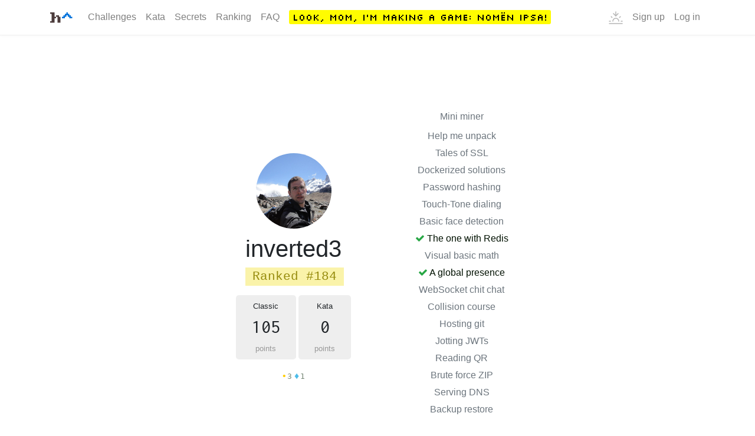

--- FILE ---
content_type: text/html; charset=utf-8
request_url: https://hackattic.com/u/inverted3
body_size: 4160
content:




<!DOCTYPE html>
<html lang="en">
<head>
    <meta charset="UTF-8">
    <meta name="viewport" content="width=device-width, initial-scale=1">
    <meta name="google-site-verification" content="ND46LXDgYAs0O5MsgvXkOW21vJwVLJ6XAGbV0HZ2moQ" />
    <meta name="description" content="
See inverted3's challenge progress, achievements, awards and other general information.
"/>
    <link rel="shortcut icon" type="image/png" href="/static/core/havicon.png">
    <title>
    inverted3's profile
 | hackattic</title>
    <link href="https://fonts.googleapis.com/css?family=Inconsolata&display=swap" rel="stylesheet">

    <link rel="stylesheet" href="https://stackpath.bootstrapcdn.com/bootstrap/4.2.1/css/bootstrap.min.css" integrity="sha384-GJzZqFGwb1QTTN6wy59ffF1BuGJpLSa9DkKMp0DgiMDm4iYMj70gZWKYbI706tWS" crossorigin="anonymous">
    <link rel="stylesheet" href="/static/core/style.css">
    
    <script src="https://code.jquery.com/jquery-3.3.1.slim.min.js" integrity="sha384-q8i/X+965DzO0rT7abK41JStQIAqVgRVzpbzo5smXKp4YfRvH+8abtTE1Pi6jizo" crossorigin="anonymous"></script>
    <script src="https://cdnjs.cloudflare.com/ajax/libs/popper.js/1.14.6/umd/popper.min.js" integrity="sha384-wHAiFfRlMFy6i5SRaxvfOCifBUQy1xHdJ/yoi7FRNXMRBu5WHdZYu1hA6ZOblgut" crossorigin="anonymous"></script>
    <script src="https://stackpath.bootstrapcdn.com/bootstrap/4.2.1/js/bootstrap.min.js" integrity="sha384-B0UglyR+jN6CkvvICOB2joaf5I4l3gm9GU6Hc1og6Ls7i6U/mkkaduKaBhlAXv9k" crossorigin="anonymous"></script>


    <script src="https://cdnjs.cloudflare.com/ajax/libs/popper.js/1.14.0/umd/popper.min.js" integrity="sha384-cs/chFZiN24E4KMATLdqdvsezGxaGsi4hLGOzlXwp5UZB1LY//20VyM2taTB4QvJ" crossorigin="anonymous"></script>
    <link rel="stylesheet" href="https://maxcdn.bootstrapcdn.com/font-awesome/4.7.0/css/font-awesome.min.css" />

    <script src="/static/core/js/axios.min.js"></script>

    <link rel="preconnect" href="https://fonts.googleapis.com">
    <link rel="preconnect" href="https://fonts.gstatic.com" crossorigin>
    <link href="https://fonts.googleapis.com/css2?family=Silkscreen:wght@400;700&display=swap" rel="stylesheet">


  
  
<style>
.btn-outline-secondary, .btn-outline-secondary:active {
  border: none;
}
.btn-outline-secondary:hover {
  background: inherit !important;
  color: #ccc; 
}

.btn-x-solved, .btn-x-solved:hover {
  color: #010 !important;
}

.challenge-list > .btn-block + .btn-block {
  margin-top: 0; 
  line-height: 1.1;
}
.about div>small {
  color: #c4c4c4;
}

  code.classic {
        color: #968b0d;
    background: #f1de165c;
  }
  code.kata {

  }

sup {
    color: #fff;
    left: -7px;
    margin-right: -7px;
    font-family: monospace;
    font-size:85%;
    background: rgba(29, 31, 29, 0.76);
    padding: 1px 2px;
    border-radius: 2px;
}
</style>

</head>
<body >

  
<div class="top-wrap">
<div class="container">
  <nav class="navbar navbar-expand-lg navbar-light bg-faded">

      <a class="navbar-brand" href="/">
        
        <img src="/static/core/h%5E.png" height="32px" alt="hackattic" />
        
      </a>

      <button class="navbar-toggler navbar-toggler-right" type="button" data-toggle="collapse"
              data-target="#navbarSupportedContent" aria-controls="navbarSupportedContent" aria-expanded="false"
              aria-label="Toggle navigation">
          <span class="navbar-toggler-icon"></span>
      </button>

    <div class="collapse navbar-collapse" id="navbarSupportedContent">

    <ul class="navbar-nav mr-auto">
        <li class="nav-item">
          <a class="nav-link" href="/challenges">Challenges</a>
        </li>
        <li class="nav-item">
          <a class="nav-link" href="/kata">Kata</a>
        </li>
        <li class="nav-item">
          <a class="nav-link" href="/secrets">Secrets</a>
        </li>
        <li class="nav-item">
          <a class="nav-link" href="/ranking/overall">Ranking</a>
        </li>
        <!--
        <li class="nav-item">
          <a class="nav-link" href="/changelog">
            
              Changelog
          </a>
        </li>
        -->

        <!--
        <li class="nav-item">
          <a class="nav-link" href="/about">About</a>
        </li>
        -->

        <li class="nav-item">
          <a class="nav-link" href="/faq">FAQ</a>
        </li>

        <li class="nav-item">
          <a class="nav-link" href="https://store.steampowered.com/app/3842090/Nomn_Ipsa/?utm_source=hackattic&utm_medium=referral&utm_campaign=hackattic" target="_blank">
            <span class="babd">Look, mom, I'm making a game: Nomën Ipsa!</span>
        </a>
        </li>

        <!--
        <li class="nav-item dropdown">
          <a class="nav-link dropdown-toggle" data-toggle="dropdown" href="">
            
              Extras
          </a>
          <div class="dropdown-menu dropdown-menu-left">
            <h6 class="dropdown-header">Reading list</h6>
            <a class="dropdown-item" href="/becoming-a-better-developer">Becoming a better <code>developer</code></a>
            <div class="dropdown-divider"></div>
            <a class="dropdown-item disabled" href="/becoming-a-better-developer">More coming soon!</a>
          </div>
        </li>
        -->
        
    </ul>

          <ul class="nav navbar-nav mr-left">

              <li class="nav-item">
                <a class="nav-link" href="/maybedark?back=/u/inverted3" rel="nofollow">
                  
                    <img src="/static/core/sunset.svg">
                  
                </a>
              </li>

              
              <li class="nav-item">
                <a class="nav-link" href="/register" rel="nofollow">Sign up</a>
              </li>
              <li class="nav-item">
                <a class="nav-link" href="/login" rel="nofollow">Log in</a>
              </li>
              
          </ul>
    </div> <!-- collapse navbar-collapse -->
      </div>
</div>
  </nav>
</div>
<div style="background-color:#eff8ff;margin-bottom:30px;">
</div>



<div class="container">
    <div class="row" style="margin-top:120px">
        <div class="col-md-3 offset-md-3 uprofile" style="text-align:center;padding-top:80px;">
          <img style="width:128px;height:128px;" class="rounded-circle" src="https://secure.gravatar.com/avatar/183b3e22a6a2f5b55a6551db17a7c1dd.jpg?s=512&amp;d=mm&amp;r=g" />
          <h1 style="margin-top:10px;">inverted3
          </h1>
          <div style="color:#6f6f6f"><code class="points classic" style="font-size:1.3rem;padding:4px 12px;">
            
            Ranked #184
            
          </code><br/></div>

          <div style="margin-top:1rem;margin-bottom:1rem;">
            <div class="point-plaque">
              <small>Classic</small><br/>
              <span>
              105
              </span><br/>
              <small style="color:#999;">points</small>
            </div>

            <div class="point-plaque">
              <small>Kata</small><br/>
              <span>
              0
              </span><br/>
              <small style="color:#999;">points</small>
            </div>
          </div>

          <div style="margin-top:5px">
            
            <span>
              <span style="color:#FFCC01;margin-right:2px;">&bull;</span><span style="font-family:monospace;color:#787;font-size:1rem;">3</span>
            </span>
            

            
            <span>
              <span style="color:#4CBCE9;margin-right:2px;">&#x2666;</span><span style="font-family:monospace;color:#787;font-size:1rem;">1</span>
            </span>
            

            

            

          </div>
          
        </div>
        <div class="col-md-3 challenge-list" style="">
          
          
            
            <a href="/challenges/mini_miner" class="btn-static btn btn-block btn-outline-secondary">Mini miner</a>
            
          
          
          
            
            <a href="/challenges/help_me_unpack" class="btn-static btn btn-block btn-outline-secondary">Help me unpack</a>
            
          
          
          
            
            <a href="/challenges/tales_of_ssl" class="btn-static btn btn-block btn-outline-secondary">Tales of SSL</a>
            
          
          
          
            
            <a href="/challenges/dockerized_solutions" class="btn-static btn btn-block btn-outline-secondary">Dockerized solutions</a>
            
          
          
          
            
            <a href="/challenges/password_hashing" class="btn-static btn btn-block btn-outline-secondary">Password hashing</a>
            
          
          
          
          
          
            
            <a href="/challenges/touch_tone_dialing" class="btn-static btn btn-block btn-outline-secondary">Touch-Tone dialing</a>
            
          
          
          
            
            <a href="/challenges/basic_face_detection" class="btn-static btn btn-block btn-outline-secondary">Basic face detection</a>
            
          
          
          
            
            <a href="/challenges/the_redis_one" class="btn-static btn btn-block btn-outline-secondary btn-x-solved"><i class="fa text-success fa-check" aria-hidden="true"></i> The one with Redis</a>
            
          
          
          
            
            <a href="/challenges/visual_basic_math" class="btn-static btn btn-block btn-outline-secondary">Visual basic math</a>
            
          
          
          
            
            <a href="/challenges/a_global_presence" class="btn-static btn btn-block btn-outline-secondary btn-x-solved"><i class="fa text-success fa-check" aria-hidden="true"></i> A global presence</a>
            
          
          
          
            
            <a href="/challenges/websocket_chit_chat" class="btn-static btn btn-block btn-outline-secondary">WebSocket chit chat</a>
            
          
          
          
            
            <a href="/challenges/collision_course" class="btn-static btn btn-block btn-outline-secondary">Collision course</a>
            
          
          
          
            
            <a href="/challenges/hosting_git" class="btn-static btn btn-block btn-outline-secondary">Hosting git</a>
            
          
          
          
            
            <a href="/challenges/jotting_jwts" class="btn-static btn btn-block btn-outline-secondary">Jotting JWTs</a>
            
          
          
          
            
            <a href="/challenges/reading_qr" class="btn-static btn btn-block btn-outline-secondary">Reading QR</a>
            
          
          
          
            
            <a href="/challenges/brute_force_zip" class="btn-static btn btn-block btn-outline-secondary">Brute force ZIP</a>
            
          
          
          
            
            <a href="/challenges/serving_dns" class="btn-static btn btn-block btn-outline-secondary">Serving DNS</a>
            
          
          
          
            
            <a href="/challenges/backup_restore" class="btn-static btn btn-block btn-outline-secondary">Backup restore</a>
            
          
          
        </div>
    </div>

    <!-- Profile details -->
    <div class="row about" style="margin-top:105px">
      <div class="col-md-8 offset-md-2">
        <!-- Inner columns -->
        <div class="row">
            <div class="col-md-12">
              <h6>
                About
                
              </h6>
              <hr/>
            </div>
        </div>

        <!-- Bio, the widest of all rows. -->
        <div class="row ubio">
          <div class="col-md-12">
              <div class="row">
                <div class="col-sm-2">
                  <label><small>Bio</small></label>
                </div>
                <div class="col-sm-10">
                  <div class="row">
                    <div class="col-sm-11">
                      
                        <small>veiled and unknowable</small>
                      
                    </div>
                  </div>
                </div>
              </div>
          </div>

        </div>

        <div class="row" style="margin-top:10px;">

          <div class="col-md-6">
              <div class="row ubio">
                <label class="col-4"><small>Twitter</small></label>
                <div class="col-8">
                  
                  <a href="https://twitter.com/ohadisohad">@ohadisohad</a>
                  
                </div>
              </div>
          </div>

          <div class="col-md-6">
              <div class="row ubio">
                <label class="col-4"><small>GitHub</small></label>
                <div class="col-8">
                  
                  <small class="text-secondary">mystery</small>
                  
                </div>
              </div>
          </div>
        </div>
        
        <!-- Second row -->
        <div class="row ubio" style="margin-top:10px;margin-bottom:0px;">

          <div class="col-md-6">
              <div class="row">
                <label class="col-4"><small>Website</small></label>
                <div class="col-8">
                  
                    
                      <a href="https://ohadron.com">https://ohadron.com</a>
                    
                  

                </div>
              </div>
          </div>

          <div class="col-md-6">
              <div class="row">
                <label class="col-4"><small>Location</small></label>
                <div class="col-8">
                  
                    Tel Aviv
                  
                </div>
              </div>
          </div>

        </div>

      </div>
    </div>
    <div class="row" style="margin-top:58px;">
<div class="col-md-8 offset-md-2" style="">
              <h6>
                Kata <code class="float-right kata-name">0 points</code>
              </h6>
              <hr/>
              <div class="row">
            
              <div class="col-12">
              <p style="text-align:center;margin-top:40px;font-size:0.8125rem;color:#a8a8a8;">
                Nothing solved.
              </p>
            </div>
            
              </div>
        </div>
        </div>
    
    <!-- Awards -->
    <div class="row about" style="margin-top:65px;margin-bottom:80px;">
      <div class="col-md-8 offset-md-2">
        <!-- Inner columns -->
        <div class="row">
            <div class="col-md-12">
              <h6>
                Badges
              </h6>
              <hr/>
              <div style="line-height:2rem;">
                
                <a class="ha-badge" href="/badge/debuting_no1" style="">
                  <span style="font-size:130%;color:#4CBCE9">&#x2666;</span>
                    Debuting #1
                </a>

                
                <a class="ha-badge" href="/badge/street_cred" style="">
                  <span style="font-size:130%;color:#FFCC01">&bull;</span>
                    Street Cred
                </a>

                
                <a class="ha-badge" href="/badge/world_first" style="">
                  <span style="font-size:130%;color:#FFCC01">&bull;</span>
                    World First
                </a>

                
                <a class="ha-badge" href="/badge/world_first" style="">
                  <span style="font-size:130%;color:#FFCC01">&bull;</span>
                    World First
                </a>

                
              </div>
            </div>
        </div>
</div>










</body>
</html>


--- FILE ---
content_type: text/css
request_url: https://hackattic.com/static/core/style.css
body_size: 5072
content:
img.grayscale {
  -webkit-filter: grayscale(100%); /* Safari 6.0 - 9.0 */
  filter: grayscale(100%);
  opacity: 0.7;
}

tr > th {
  color: #888;
  font-size: 80%;
}

tr > th {
  font-weight: 400;
}
blockquote {
  font-style: italic;
}
.breadcrumb {
  font-family: Inconsolata;
}

.breadcrumb-item,
.breadcrumb-item:hover {
  color: #6c757d;
}

.babd {
  background-color: #fffc00;
  padding: 2px 6px;
  border-radius: 3px;
  font-family: Silkscreen;
  color: #000;
}
code.points {
  padding: 2px 6px;
  background: #7f7f7f1a;
  margin-left: 3px;
  color: #7f7f7f;
}
.bg-faded {
  background: #fff;
}
code {
  color: #416abd;
}
.breadcrumb {
  padding: 0;
  background-color: #fff;
}
.navbar {
  padding: 0.5rem 0;
}
h5 {
  margin-top: 2.1rem;
}
body {
  padding-bottom: 80px;
}
a {
  color: #0275d8;
}
.top-wrap {
  border-bottom: 1px solid #f0f0f0;
  box-shadow: 0px 0px 5px 0px rgba(0, 0, 0, 0.05);
}
code.classic {
  color: #968b0d;
  background: #f1de165c;
}

code.rpoints {
  color: #222;
}

code.rpointspossible {
  color: #999;
}

.kata-name {
  background: #f7f7f7;
  color: #434140;
}

body.dark .kata-name {
  background: #1c1c1c;
  color: #d6d6d6;
}

body.dark sup {
  color: #000;
  background: rgb(255 227 5 / 76%);
}

body.dark pre {
  color: #fff;
}

body.dark #control-panel span > small {
  color: #aaa;
}

body.dark code.rpoints {
  color: #fff;
}

body.dark {
  font-family: monospace;
  background: #202124;
}

body.dark .top-wrap {
  background: #000;
  border-bottom: #69ff00;
}

body.dark ul {
  color: #fff;
}

body.dark a.btn-primary {
  background: #ff0;
  color: #f0f;
}

body.dark a.btn-primary > code {
  color: #f0f !important;
}

body.dark .navbar {
  background: #000;
}

body.dark .navbar a.nav-link {
  color: #ff0052;
}

body.dark .navbar a.nav-link:hover {
  color: #0f0;
  text-decoration: underline;
}

body.dark h4 a {
  color: #ff0052;
}

body.dark h4 > span {
  color: #ff0 !important;
  background: #000 !important;
}

body.dark div > p {
  color: #0ff;
}

body.dark :is(input[type="text"], input[type="password"]) {
  background: #000;
  color: #fff;
}

body.dark :is(h1, h2, h3, h4, h5, h6) {
  color: #ff0052;
}

body.dark .problem :is(ul, blockquote) {
  color: #fff;
}

body.dark .kata :is(ul, blockquote) {
  color: #fff;
}

body.dark .problem .gettheproblem a > code {
  background: #000;
  color: yellow;
}

body.dark .breadcrumb {
  background: #202124;
}

body.dark table.table {
  box-shadow: none;
  border: none;
}

body.dark table.table tr > td {
  border: none;
}

body.dark tr:nth-child(even) {
  background: rgba(0, 0, 0, 0.13);
}

body.dark code.points {
  color: magenta;
  background: #000 !important;
}

body.dark label > small {
  color: #565656;
}

body.dark .ubio {
  color: #fff;
}

body.dark .uprofile h1 {
  color: yellow;
}

body.dark .kpoints {
  background: #eded07;
  color: #000;
}

body.dark .page-item .page-link {
  border: 1px solid #3d3f45;
  background-color: #202124;
}

body.dark .page-item.disabled .page-link {
  border: 1px solid #3d3f45;
  background-color: #202124;
}

body.dark .page-link:hover {
  border: 1px solid #3d3f45;
  background-color: #202124;
}

.container.ranking .pagination {
  font-family: "Inconsolata", monospace;
}

div.point-plaque {
  display: inline-block;
  padding: 0.4rem 1.7rem;
  background: #eee;
  border-radius: 5px;
}

div.point-plaque span {
  font-size: 2rem;
  font-family: Inconsolata, monospace;
}

.dark div.point-plaque {
  background: #0d0c0c;
  color: #455;
}

/*
  .badgeminibar {
    background: #111111cc;
    border-radius: 3px;
    padding: 0 8px;
  }
  */

.anchor {
  position: absolute;
  transform: translateY(-50vh);
}

.dark .your-rank-message {
  color: #bfbfbf;
}

.dark .progress-column {
  color: #bfbfbf;
}

.dark .profile-editor label {
  color: #b7b7b7;
}

.dark .profile-editor input {
  background: #111;
}

.dark #htop {
  color: #0ff;
}

.dark .acc-prefs label {
  color: #b7b7b7;
}

.submission-status {
  margin-left:10px;
  color:#334;
}

.dark .submission-status {
  color: #b7b7b7;
}

.kata-run-results {
  border: 1px solid rgb(236, 236, 236);
  margin-top: 20px;
  padding: 20px;
  border-radius: 5px;
}

.dark .kata-run-results h4+small {
  color: cyan;
}

.secrets .secrets-challenge {
  background:#f0f0f0;
  text-align: center;
  padding:40px;
  font-size:1.31rem;
  font-family: monospace;
}

.secrets .secrets-solved-by {
  color:#565657;
  background:#faf3b9;
  border-radius:3px;
  padding:2px 4px;
  font-family:courier,monospace;
  font-size:0.8rem;
  vertical-align:middle;
  display:inline-block;
}

.dark .secrets .secrets-solved-by {
  color: #ff0;
  background: #000;
}

.dark .secrets .secrets-challenge {
  background: #000;
  color: #fff;
}

.ha-badge:hover, .ha-badge:active, .ha-badge {
  text-decoration: none !important;
}

.ha-badge {
  padding:.5em .9em .5em .7em;
  background:#2f3337;
  color:#fff;
  border-radius:4px;
  font-weight:bold;
  font-size:0.75rem;
  margin-right:5px;
  white-space: nowrap;
}

.coffee-club {
  margin-top: 5rem;
  text-align: center;
}

.dark .coffee-club {
  color: #fffc00;
}

.coffee-club a {
  font-family: inconsolata, monospace;
  font-weight: bold;
}